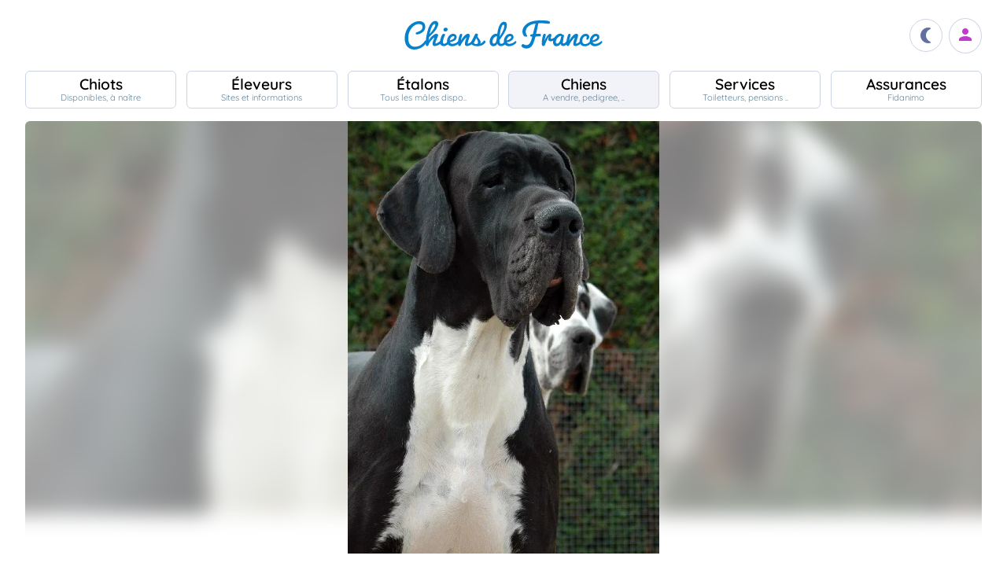

--- FILE ---
content_type: text/html; charset=UTF-8
request_url: https://www.chiens-de-france.com/chien/665658
body_size: 5001
content:
<!DOCTYPE html><html lang="fr"><head>
<link rel="dns-prefetch" href="//chiens-de-france.com">
<link rel="dns-prefetch" href="//www.googletagmanager.com">
<link rel="dns-prefetch" href="//pagead2.googlesyndication.com">
<link rel="dns-prefetch" href="//www.chiens-de-france.com">
<link rel="dns-prefetch" href="//www.chiens-de-france.comphoto">
<link rel="dns-prefetch" href="//schema.org">
<link rel="dns-prefetch" href="//agriculture.gouv.fr">
<link rel="dns-prefetch" href="//www.chiots-de-france.com"><script> window.googletag = window.googletag || { cmd: [] }; googletag.cmd.push(function () { googletag.pubads().set("page_url", "http://chiens-de-france.com "); }); </script><script async src="https://www.googletagmanager.com/gtag/js?id=UA-4102505-1" defer></script><script> window.dataLayer = window.dataLayer || []; function gtag(){dataLayer.push(arguments);} gtag('js', new Date()); gtag('config', 'UA-4102505-1', { 'anonymize_ip': true }); gtag('config', 'UA-4102505-10', { 'anonymize_ip': true }); gtag('config', 'G-LN6X65ZMEH');</script><script async src="https://pagead2.googlesyndication.com/pagead/js/adsbygoogle.js?client=ca-pub-3149658572215496" crossorigin="anonymous" defer></script><meta charset="utf-8"><meta name="viewport" content="initial-scale=1.0"><meta name="description" content=" Chien de race Dogue allemand CH. Falown d&#039;Omaha dog. Description détaillée, photos, pedigree, prix, toutes les informations sont sur Chiens de France "/><meta name="Author" content="Chiens-de-France" /><meta name="Copyright" content="Chiens-de-France" /><meta name="apple-mobile-web-app-capable" content="yes"><meta property="og:type" content="article" /><meta property="og:url" content="https://www.chiens-de-france.com/chien/665658" /><meta property="og:title" content="Chien Dogue allemand CH. Falown d&#039;Omaha dog" /><meta property="og:image" content="https://www.chiens-de-france.com//photo/chiens/2012_09/chiens-Dogue-allemand-7f3bad4e-63e2-f3a4-85af-697072abbb87.jpg" /><link rel="shortcut icon" type="image/x-icon" href="/favicon.ico"><script src="https://www.chiens-de-france.com/inc/js/app.js?a" defer></script><script defer src="/inc/vendors/uikit/js/uikit-core.min.js"></script><script defer src="/inc/vendors/uikit/js/components/lightbox.min.js"></script><script defer src="/inc/js/share.js"></script><link rel="preload" href="https://www.chiens-de-france.com/inc/fonts/quicksand-v22-latin-regular.woff" as="font" type="font/woff2" crossorigin><link rel="preload" href="https://www.chiens-de-france.com/inc/fonts/quicksand-v22-latin-regular.woff2" as="font" type="font/woff2" crossorigin><link rel="preload" href="https://www.chiens-de-france.com/inc/fonts/Marianne-Regular.woff" as="font" type="font/woff2" crossorigin><link rel="preload" href="https://www.chiens-de-france.com/inc/fonts/Marianne-Regular.woff2" as="font" type="font/woff2" crossorigin><link rel="preload" href="https://www.chiens-de-france.com/inc/fonts/materialicons/flUhRq6tzZclQEJ-Vdg-IuiaDsNc.woff2" as="font" type="font/woff2" crossorigin><link href="https://www.chiens-de-france.com/inc/css/v5-style.css?v1.2.66" rel="stylesheet" type="text/css" ><link rel="stylesheet" type="text/css" href="https://www.chiens-de-france.com/inc/css/v5-fiche-chiots.css?v1.2.66"><link rel='stylesheet' type='text/css' href='/inc/css/v5-icones.css?05122023'><link rel="stylesheet" type='text/css' href="/inc/vendors/light/css/uikit.min.css?05122023" /><title> Chien Dogue allemand CH. Falown d&#039;Omaha dog </title>
<style>.page_speed_1730608208{ background-image: url('https://www.chiens-de-france.com//photo/chiens/2012_09/chiens-Dogue-allemand-7f3bad4e-63e2-f3a4-85af-697072abbb87.jpg') } .page_speed_228870673{ display:block }</style>
</head><body><script> const sec = document.querySelector('body'); let darkMode = document.cookie.split('; ').find((e) => e.startsWith('darkMode=')); if(!darkMode) { document.cookie = "darkMode=false; path=/"; }else{ if(darkMode.split("=")[1] == "true") sec.classList.add('dark'); }</script><header><div class="nav-mobile-l"></div><div class="logcdf"><a href="https://www.chiens-de-france.com" title="Chiens de France" class="chiensdefrance"></a></div><div class="nav-mobile-r" role="navigation"><div class="fast-dark toggle"><span class="material-icons"></span></div><div class="fast-account"><a href="https://www.chiens-de-france.com/eleveurs/identifier" title="Se connecter à l&#039;admin des éleveurs ou création de compte"><span class="material-icons"></span></a></div><div class="fast-hamb" onclick="openNav()"><span class="material-icons"></span></div></div><div id="nav-mob" class="bout-gal"><div class="nav-mobile-cont"><div class="nav-mobile-top"><div class="nav-mobile-l"><a href="https://www.chiens-de-france.com" title="Retour à l'accueil" class="fast-home"><span class="material-icons"></span></a></div><a href="https://www.chiens-de-france.com" title="Chiens de France, site reférence des chiots et chiens de race" class="chiensdefrance"></a><div class="nav-mobile-r"><div class="fast-dark toggle"><span class="material-icons"></span></div><a href="javascript:void(0)" class="fast-close" onclick="closeNav()"><span class="material-icons"></span></a></div></div><div class="nav-mobile "><a href="https://www.chiens-de-france.com/chiots" class="chiots" title="Chiots inscrits au livre des origines Français (LOF) à vendre"><span>Chiots</span><span>Disponibles, à naître</span></a><a href="https://www.chiens-de-france.com/eleveurs" class="eleveurs" title="Tous les éleveurs de chiens de France"><span>Éleveurs</span><span>Sites et informations</span></a><a href="https://www.chiens-de-france.com/etalons" class="etalons" title="Tous les étalons disponibles sur chiens-de-france.com"><span>Étalons</span><span>Tous les mâles dispo..</span></a><a href="https://www.chiens-de-france.com/chiens" class="chiens" title="Les chiens de race"><span>Chiens</span><span>A vendre, pedigree, ..</span></a><a href="https://www.chiens-de-france.com/services" class="services" title="Pensions, toiletteurs, dresseurs... Retrouvez tous les sevices autour du chien"><span>Services</span><span>Toiletteurs, pensions ..</span></a><a href="https://www.chiens-de-france.com/fidanimo" class="services" title="Fidanimo votre assurance santé animale"><span>Assurances</span><span>Fidanimo</span></a><a href="https://www.chiens-de-france.com/eleveurs/identifier" class="connexion" title="Se connecter à l&#039;admin des éleveurs ou création de compte"><span>Connexion</span><span>Ou créez votre compte</span><span></span></a></div><a class="ad-purina" href="https://www.chiens-de-france.com/purina/produit" title="Club Purina Proplan"></a></div></div><script> function openNav() { document.getElementById("nav-mob").style.width = "100%"; } function closeNav() { document.getElementById("nav-mob").style.width = "0%"; } </script></header><nav><a href="https://www.chiens-de-france.com/chiots" class="chiots " title="Chiots inscrits au livre des origines Français (LOF) à vendre"><span>Chiots</span><span>Disponibles, à naître</span></a><a href="https://www.chiens-de-france.com/eleveurs" class="eleveurs " title="Tous les éleveurs de chiens de France"><span>Éleveurs</span><span>Sites et informations</span></a><a href="https://www.chiens-de-france.com/etalons" class="etalons " title="Tous les étalons disponibles sur chiens-de-france.com"><span>Étalons</span><span>Tous les mâles dispo..</span></a><a href="https://www.chiens-de-france.com/chiens" class="chiens actif " title="Les chiens de race"><span>Chiens</span><span>A vendre, pedigree, ..</span></a><a href="https://www.chiens-de-france.com/services" class="services " title="Pensions, toiletteurs, dresseurs... Retrouvez tous les sevices autour du chien"><span>Services</span><span>Toiletteurs, pensions ..</span></a><a href="https://www.chiens-de-france.com/fidanimo" class="assurance " title="Fidanimo votre assurance santé animale"><span>Assurances</span><span>Fidanimo</span></a><a href="https://www.chiens-de-france.com/eleveurs/identifier" class="connexion " title="Se connecter à l&#039;admin des éleveurs ou création de compte"><span>Connexion</span><span>Ou créez votre compte</span><span class="ic-con"><span class="material-icons"></span></span></a></nav><div class="content"><section class="glob "><div class="gal gal-0" uk-lightbox="animation: slide"><div class="gal-bg page_speed_1730608208"></div><img class="gal-only" src="https://www.chiens-de-france.com//photo/chiens/2012_09/chiens-Dogue-allemand-7f3bad4e-63e2-f3a4-85af-697072abbb87.jpg" alt="Publication : d&#039;Omaha dog " loading="lazy"></div><ol id="breadcrumb" itemscope itemtype="https://schema.org/BreadcrumbList"><li itemprop="itemListElement" itemscope itemtype="https://schema.org/ListItem"><a itemprop="item" href="https://www.chiens-de-france.com"><span itemprop="name">Accueil</span></a><meta itemprop="position" content="1" /></li><li itemprop="itemListElement" itemscope itemtype="https://schema.org/ListItem"><a itemscope itemtype="https://schema.org/WebPage" itemprop="item" itemid="https://www.chiens-de-france.com/chiens" href="https://www.chiens-de-france.com/chiens"><span itemprop="name">chien</span></a><meta itemprop="position" content="2" /></li><li itemprop="itemListElement" itemscope itemtype="https://schema.org/ListItem"><a itemscope itemtype="https://schema.org/WebPage" itemprop="item" itemid="https://www.chiens-de-france.com/chiens/dogue-allemand/france" href="https://www.chiens-de-france.com/chiens/dogue-allemand/france"><span itemprop="name">Dogue allemand</span></a><meta itemprop="position" content="3" /></li><li itemprop="itemListElement" itemscope itemtype="https://schema.org/ListItem"><a itemscope itemtype="https://schema.org/WebPage" itemprop="item" itemid="https://www.chiens-de-france.com/chiens/dogue-allemand/france/normandie" href="https://www.chiens-de-france.com/chiens/dogue-allemand/france/normandie"><span itemprop="name">France - Normandie</span></a><meta itemprop="position" content="4" /></li><li itemprop="itemListElement" itemscope itemtype="https://schema.org/ListItem"><a itemscope itemtype="https://schema.org/WebPage" itemprop="item" itemid="https://www.chiens-de-france.com/chiens/dogue-allemand/france/normandie?departement=27-eure" href="https://www.chiens-de-france.com/chiens/dogue-allemand/france/normandie?departement=27-eure"><span itemprop="name">27 - Eure</span></a><meta itemprop="position" content="5" /></li><li itemprop="itemListElement" itemscope itemtype="https://schema.org/ListItem"><span itemprop="name">CH. Falown d&#039;Omaha dog</span><meta itemprop="position" content="6" /></li></ol><div class="fiche"><div class="fiche-top"><div><h1 class="fiche-top-int spb "><span>Chien Dogue allemand</span> CH. Falown d'Omaha dog <div class="mt-sm"><div class="list-etoile "><div class="star"><span></span></div><div class="star"><span></span></div><div class="star"><span></span></div><div class="star"><span></span></div><div class="star"><span></span></div></div></div></h1></div></div><div class="fiche-box"><h2>Informations sur le chien</h2><ul class="liste-info-1"><li><div>Sexe</div><p>Mâle </p></li><li><div>Né le 25/01/2010</div><p>15 an et 11 mois</p></li><li><div>Couleur</div><p>NOIR </p></li><li><div>Puce </div><p>250269602850926 </p></li><li><div>Inscrit au Livre d&#039;origine</div><p>LOF </p></li><li><div>N° d&#039;origine</div><p>71709/9195 </p></li><li><div>Cotation</div><p>4 - Recommandé </p></li><li><div>ADN</div><p>oui </p></li></ul></div><div class="fiche-box"><h2>Propriétaire et producteur</h2><ul class="liste-info-2"><li><div>Site du propriétaire et producteur</div><a rel="noopener" href="" target="_blank" class="fichesite" title="Site du propriétaire"> d&#039;Omaha dog</a></li><li><div>Lieu</div><p>27 - Eure</p></li></ul></div><div class="fiche-box"><h2>Les parents</h2><div class="pedifich-flex"><div class="pedifich male"><div class="pedi-flx"><div class="type">Père</div><script>window.addEventListener('load',(e) => { for(el of document.querySelectorAll(".ob_link")){ el.addEventListener("click",(ev) => { if(ev.currentTarget.dataset.l){ window.location.href = atob(ev.currentTarget.dataset.l); } }); };});</script><span class=" ob_link img-p" title="CH. Ben vom stubental" data-l="aHR0cHM6Ly93d3cuY2hpZW5zLWRlLWZyYW5jZS5jb20vY2hpZW4vNDU5MDU4L2FyY2hpdmU=" ><img src="https://www.chiens-de-france.com//photo/chiens/2009_08/chiens-Dogue-allemand-b05113f2-82c2-c134-d9bb-376300760ee6.jpg" alt="CH. Ben vom stubental" loading="lazy" /></span><span class=" ob_link " title="CH. Ben vom stubental" data-l="aHR0cHM6Ly93d3cuY2hpZW5zLWRlLWZyYW5jZS5jb20vY2hpZW4vNDU5MDU4L2FyY2hpdmU=" ><div class="nom">CH. Ben vom stubental</div></span></div><div class="gpbox-arbo"><span></span></div><div class="gpbox"><span class=" ob_link gp" title="CH. Mitch von der ofnethohle" data-l="aHR0cHM6Ly93d3cuY2hpZW5zLWRlLWZyYW5jZS5jb20vY2hpZW4vNDU5MDQ4L2FyY2hpdmU=" ><div class="gp-int">Grand père</div><div class="img-gp"></div><div class="img-int">CH. Mitch von der ofnethohle</div></span><span class=" ob_link gp" title="Gitana vom albuch" data-l="aHR0cHM6Ly93d3cuY2hpZW5zLWRlLWZyYW5jZS5jb20vY2hpZW4vNzA0MjEwL2FyY2hpdmU=" ><div class="gp-int">Grand mère</div><div class="img-gp"></div><div class="img-int">Gitana vom albuch</div></span></div></div><div class="pedifich femelle"><div class="pedi-flx"><span class=" ob_link img-p" title="CH. Belka du Sanctuaire d&#039;Umabel" data-l="aHR0cHM6Ly93d3cuY2hpZW5zLWRlLWZyYW5jZS5jb20vY2hpZW4vMjc2MjMxL2FyY2hpdmU=" ><img src="https://www.chiens-de-france.com//photo/chiens/2008_10/chiens-Dogue-allemand-8ef23a33-64fc-0ec4-15fd-3ac9ba7898a6.jpg" alt="CH. Belka du Sanctuaire d&#039;Umabel" loading="lazy" /></span><span class=" ob_link " title="CH. Belka du Sanctuaire d&#039;Umabel" data-l="aHR0cHM6Ly93d3cuY2hpZW5zLWRlLWZyYW5jZS5jb20vY2hpZW4vMjc2MjMxL2FyY2hpdmU=" ><div class="type">Mère</div><div class="nom">CH. Belka du Sanctuaire d&#039;Umabel</div></span></div><div class="gpbox-arbo"><span></span></div><div class="pedi-grid"><div class="gpbox"><span class=" ob_link gp" title="CH. Utanapishtim d&#039;Iskandar" data-l="aHR0cHM6Ly93d3cuY2hpZW5zLWRlLWZyYW5jZS5jb20vY2hpZW4vMjY4NTAwL2FyY2hpdmU=" ><div class="gp-int">Grand père</div><div class="img-gp"><img src="https://www.chiens-de-france.com//photo/chiens/2009_06/chiens-Dogue-allemand-a6b15d6b-bcdf-ee14-bd24-7c2f580e987d.jpg" alt="CH. Utanapishtim d&#039;Iskandar" loading="lazy" /></div><div class="img-int">CH. Utanapishtim d&#039;Iskandar</div></span><span class=" ob_link gp" title="Taharkane des Monts de l&#039;Autan" data-l="aHR0cHM6Ly93d3cuY2hpZW5zLWRlLWZyYW5jZS5jb20vY2hpZW4vMjY4NTE3L2FyY2hpdmU=" ><div class="gp-int">Grand mère</div><div class="img-gp"><img src="https://www.chiens-de-france.com//photo/chiens/2007_04/chiens-Dogue-allemand-0e5edfc4-ae44-2854-355a-c78195d0b65a.jpg" alt="Taharkane des Monts de l&#039;Autan" loading="lazy" /></div><div class="img-int">Taharkane des Monts de l&#039;Autan</div></span></div></div></div></div><div class="lien-pedigree"><span class=" ob_link " data-l="aHR0cHM6Ly93d3cuY2hpZW5zLWRlLWZyYW5jZS5jb20vY2hpZW4vNjY1NjU4L3BlZGlncmVl" > Pédigree de CH. Falown d&#039;Omaha dog </span><div></div></div><div class="fiche-box"><h2>Ses titres</h2><div class="fiche-autre"><ul><li>jeune champion du Luxembourg</li><li>champion de France 2011</li><li>champion du Monde 2011</li><li>Champion du Luxembourg</li><ul></div></div></div><div class="mt-md mb-lg"><span class=" ob_link fiche-signaler" data-l="aHR0cHM6Ly93d3cuY2hpZW5zLWRlLWZyYW5jZS5jb20vY2hpZW4vNjY1NjU4L3NpZ25hbGVy" > Signaler un abus </span></div></section><aside class="various"><div class="ad"><ins  data-ad-client="ca-pub-3149658572215496" data-ad-slot="5070841385" data-ad-format="auto" data-full-width-responsive="true"class="adsbygoogle page_speed_228870673"></ins><script> (adsbygoogle = window.adsbygoogle || []).push({});</script></div><div class="regroup-menud"><a class="ad-purina" href="https://www.chiens-de-france.com/purina/produit" title="Club Purina Proplan"></a><a class="mb-lg creer-site" href="https://www.chiens-de-france.com/eleveurs/creer-son-site-gratuit"><span class="cs1">Créez votre site éleveur</span><span class="cs2">GRATUITEMENT</span><span class="cs3">et profitez de tous les services<br>Chiens de France.</span><span class="cs4"></span></a></div><div class="sticky-menud"><div class="f-3">Les autres chiens Dogue allemand</div><div class="list_box_300 mb-resp"><a class="box-3 m-chien" href="https://www.chiens-de-france.com/chien/356333" title="Étalon Dogue allemand - Belka du Sanctuaire d&#039;Umabel"><div class="box-img"><img loading="lazy" src="https://www.chiens-de-france.com//photo/chiens/2008_11/tn200/TN200_chiens-Dogue-allemand-e3455128-019f-d2f4-b93c-bc008cf4fa26.jpg" alt="Étalon Dogue allemand - Belka du Sanctuaire d&#039;Umabel" /></div><div class="box-regroup"><div class="box-int-2-mchien">Belka du Sanctuaire d&#039;Umabel</div><div class="mb-sm"><div class="list-etoile "></div></div><div class="box-int-1"></div></div></a><a class="box-3 m-chien" href="https://www.chiens-de-france.com/chien/665664" title="Étalon Dogue allemand - CH. Dakota d&#039;Omaha dog"><div class="box-img"><img loading="lazy" src="https://www.chiens-de-france.com//photo/chiens/2011_08/tn200/TN200_chiens-Dogue-allemand-8d6e33b5-3a43-30a4-9598-6a3e05e74c66.jpg" alt="Étalon Dogue allemand - CH. Dakota d&#039;Omaha dog" /></div><div class="box-regroup"><div class="box-int-2-mchien">CH. Dakota d&#039;Omaha dog</div><div class="mb-sm"><div class="list-etoile "><div class="star"><span></span></div><div class="star"><span></span></div><div class="star"><span></span></div><div class="star"><span></span></div></div></div><div class="box-int-1"></div></div></a></div></div></aside></div><div class="content"><aside class="ad-horizon"><ins  data-ad-client="ca-pub-3149658572215496" data-ad-slot="5070841385" data-ad-format="auto" data-full-width-responsive="true"class="adsbygoogle page_speed_228870673"></ins><script> (adsbygoogle = window.adsbygoogle || []).push({});</script></aside></div><div class="list-other-max"><div class="content-max list-other"><div><div>Retrouvez tous les chiots Dogue allemand </div><ul><li><a href="https://www.chiens-de-france.com/chiots/dogue-allemand/france" title="">Les chiots Dogue allemand en France</a></li><li><a href="https://www.chiens-de-france.com/chiots/dogue-allemand/france/normandie" title="">Les chiots Dogue allemand dans la région Normandie</a></li><li><a href="https://www.chiens-de-france.com/chiots/dogue-allemand/france/normandie?departement=27-eure" title="">Les chiots Dogue allemand dans le département 27 - Eure</a></li></ul></div><div><div>Retrouvez tous les eleveurs Dogue allemand</div><ul><li><a href="https://www.chiens-de-france.com/eleveurs/dogue-allemand/france" title="">Les éleveurs Dogue allemand en France</a></li><li><a href="https://www.chiens-de-france.com/eleveurs/dogue-allemand/france/normandie" title="">Les éleveurs Dogue allemand dans la région Normandie</a></li><li><a href="https://www.chiens-de-france.com/eleveurs/dogue-allemand/france/normandie?departement=27-eure" title="">Les éleveurs Dogue allemand dans le département 27 - Eure</a></li></ul></div></div></div><div class="content-sensi"><div class="sensi"><div><div> Un animal est un être sensible. Vous êtes responsable de la santé et du bien-être de votre animal pour toute sa vie. Pour plus d'informations, consultez le site du ministère chargé de l'agriculture : <span class=" ob_link " data-l="aHR0cHM6Ly9hZ3JpY3VsdHVyZS5nb3V2LmZyL2NvbnNlaWxzLWV0LXJlZ2xlbWVudGF0aW9uLXRvdXQtc2F2b2lyLXN1ci1sZXMtYW5pbWF1eC1kZS1jb21wYWduaWU=" > https://agriculture.gouv.fr/conseils-et-reglementation-tout-savoir-sur-les-animaux-de-compagnie. </span></div></div><div class="log-rf"></div></div></div><footer class="footer-dim"><div class="all-data-footer"><a href="https://www.chiens-de-france.com/tous-les-chiots" title="tous les chiots chiens-de-france">Annuaire des chiots</a><a href="https://www.chiens-de-france.com/tous-les-eleveurs" title="tous les éleveurs chiens-de-france">Annuaire des éleveurs</a><a href="https://www.chiens-de-france.com/tous-les-etalons" title="tous les étalons chiens-de-france">Annuaire des étalons</a><a href="https://www.chiens-de-france.com/tous-les-chiens" title="tous les étalons chiens-de-france">Annuaire des chiens</a></div><div class="it1"><a rel="noopener" href="https://www.chiots-de-france.com" target="_blank" title="Chiots de France" class="pieddepage-ecart pieddepage-br noir">Chiots-de-france.com</a><a href="https://www.chiens-de-france.com/legal" title="Mentions Légales de chiens-de-france.com" class="pieddepage-ecart pieddepage-br noir">Mentions Légales</a><a href="https://www.chiens-de-france.com/legal/confidentialite" title="Politique de Confidentialité de chiens-de-france.com" class="pieddepage-ecart pieddepage-br noir">Politique de Confidentialité</a></div><div class="it3">Copyright 2026 Chiens-de-france.com</div></footer><script> const toggles = document.querySelectorAll('.toggle'); for(let toggle of toggles) { toggle.onclick = function() { sec.classList.toggle('dark'); document.cookie = "darkMode="+(sec.classList.contains('dark')?"true":"false")+"; path=/"; } }</script><script defer src="https://static.cloudflareinsights.com/beacon.min.js/vcd15cbe7772f49c399c6a5babf22c1241717689176015" integrity="sha512-ZpsOmlRQV6y907TI0dKBHq9Md29nnaEIPlkf84rnaERnq6zvWvPUqr2ft8M1aS28oN72PdrCzSjY4U6VaAw1EQ==" data-cf-beacon='{"version":"2024.11.0","token":"dd77db5b93514ac2810bb01b2f613afd","server_timing":{"name":{"cfCacheStatus":true,"cfEdge":true,"cfExtPri":true,"cfL4":true,"cfOrigin":true,"cfSpeedBrain":true},"location_startswith":null}}' crossorigin="anonymous"></script>
</body></html>

--- FILE ---
content_type: text/html; charset=utf-8
request_url: https://www.google.com/recaptcha/api2/aframe
body_size: 267
content:
<!DOCTYPE HTML><html><head><meta http-equiv="content-type" content="text/html; charset=UTF-8"></head><body><script nonce="bm4rRll7ft5vaQKM1zPVyw">/** Anti-fraud and anti-abuse applications only. See google.com/recaptcha */ try{var clients={'sodar':'https://pagead2.googlesyndication.com/pagead/sodar?'};window.addEventListener("message",function(a){try{if(a.source===window.parent){var b=JSON.parse(a.data);var c=clients[b['id']];if(c){var d=document.createElement('img');d.src=c+b['params']+'&rc='+(localStorage.getItem("rc::a")?sessionStorage.getItem("rc::b"):"");window.document.body.appendChild(d);sessionStorage.setItem("rc::e",parseInt(sessionStorage.getItem("rc::e")||0)+1);localStorage.setItem("rc::h",'1768899936173');}}}catch(b){}});window.parent.postMessage("_grecaptcha_ready", "*");}catch(b){}</script></body></html>